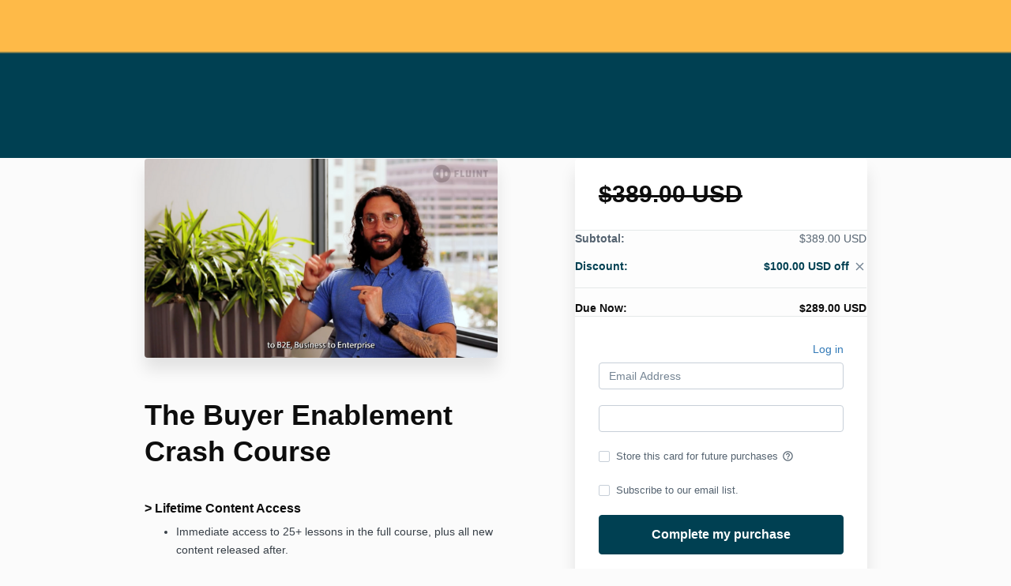

--- FILE ---
content_type: text/html; charset=utf-8
request_url: https://www.sellingwith.io/offers/RwLaqeoL/checkout/price_breakdown?include_order_bump=false&coupon_code=LAUNCH&business_number=&always_show_breakdown=false&sequence=2
body_size: 417
content:
<div>
  <div id="data-price-display-label" data-price-display-label="Subtotal"></div>
  <div id="data-price-display-text" data-price-display-text="$389.00"></div>
  <div id="data-price-additional-payment-methods" data-price-additional-payment-methods="[]"></div>
  <div id="data-price-due-now-price" data-due-now-price="28900"></div>
  <div id="data-price-sequence" data-price-sequence="2"></div>
    <div class="price-breakdown">
      <table class="table price-breakdown-table">
        <tbody>
          <tr>
            <th class="price-breakdown-title">
              <span class="price-breakdown-title-specific hide">The Buyer Enablement Crash Course:</span>
                <span class="price-breakdown-title-generic">
                  Subtotal:
                </span>
            </th>
            <td class="nowrap text-right" data-kjb-element="subtotal">
              $389.00 USD
              <br />
            </td>
          </tr>




            <tr class="price-breakdown-coupon coupon-row">
              <th class="price-breakdown-title">
                Discount:
              </th>
              <td class="nowrap text-right">
                <span class="price-breakdown-description coupon-description">
                  $100.00 USD off
                </span>
                <a class="remove-coupon" href="#">
                  <i class="mi coupon-close">close</i>
</a>              </td>
            </tr>
            <tr class="price-breakdown-coupon-tag coupon-row">
              <td class="text-left">
                <i class="mi coupon-tag">local_offer</i>
                <span class="coupon-code"></span>
                <a class="remove-coupon" href="#">
                  <i class="mi coupon-close">cancel</i>
</a>              </td>
              <td class="text-right">
                <span class="coupon-description">
                  $100.00 USD off
                </span>
              </td>
            </tr>



          <tr class="price-breakdown-total due-now">
            <th class="price-breakdown-title">
              Due Now:
            </th>
            <td class="nowrap text-right">
              <span class="price-breakdown-price due-now-price text-nowrap" data-kjb-element="due-now-price">
                $289.00 USD
              </span>
            </td>
          </tr>
        </tbody>
      </table>
    </div>
</div>
